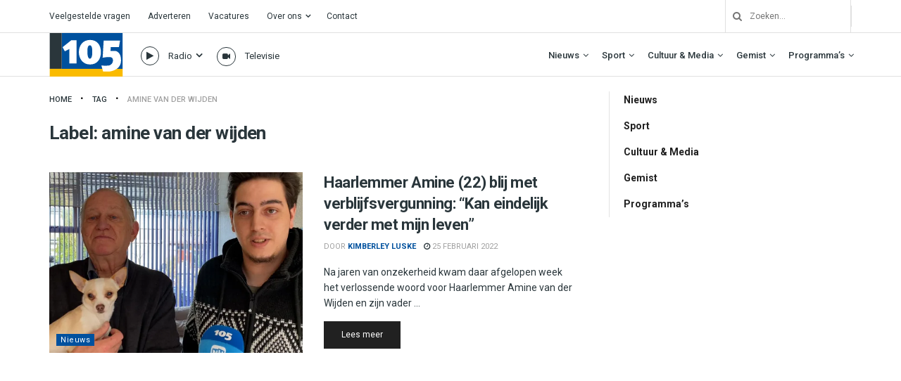

--- FILE ---
content_type: text/html; charset=utf-8
request_url: https://www.google.com/recaptcha/api2/aframe
body_size: 268
content:
<!DOCTYPE HTML><html><head><meta http-equiv="content-type" content="text/html; charset=UTF-8"></head><body><script nonce="JI7SEkCMnViVNlTUE20S4Q">/** Anti-fraud and anti-abuse applications only. See google.com/recaptcha */ try{var clients={'sodar':'https://pagead2.googlesyndication.com/pagead/sodar?'};window.addEventListener("message",function(a){try{if(a.source===window.parent){var b=JSON.parse(a.data);var c=clients[b['id']];if(c){var d=document.createElement('img');d.src=c+b['params']+'&rc='+(localStorage.getItem("rc::a")?sessionStorage.getItem("rc::b"):"");window.document.body.appendChild(d);sessionStorage.setItem("rc::e",parseInt(sessionStorage.getItem("rc::e")||0)+1);localStorage.setItem("rc::h",'1768624049747');}}}catch(b){}});window.parent.postMessage("_grecaptcha_ready", "*");}catch(b){}</script></body></html>